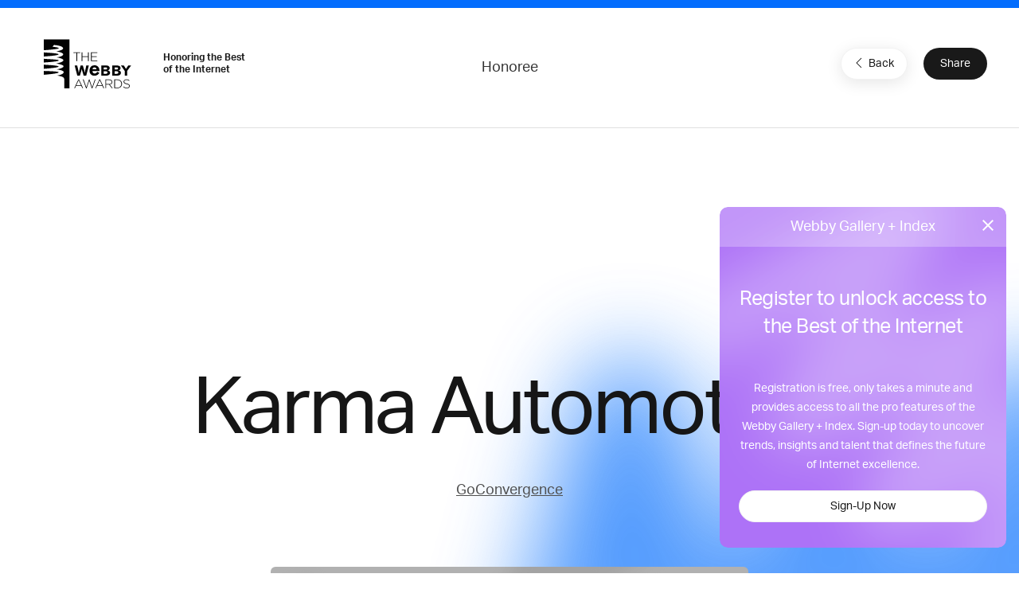

--- FILE ---
content_type: text/html; charset=utf-8
request_url: https://www.google.com/recaptcha/api2/anchor?ar=1&k=6LcC5f8qAAAAAN7E3g2z0N_EoPq3Vri8uXzTmFiO&co=aHR0cHM6Ly93aW5uZXJzLXN0YWdpbmcud2ViYnlhd2FyZHMuY29tOjQ0Mw..&hl=en&v=TkacYOdEJbdB_JjX802TMer9&size=invisible&anchor-ms=20000&execute-ms=15000&cb=9vdjr1bzc00h
body_size: 45212
content:
<!DOCTYPE HTML><html dir="ltr" lang="en"><head><meta http-equiv="Content-Type" content="text/html; charset=UTF-8">
<meta http-equiv="X-UA-Compatible" content="IE=edge">
<title>reCAPTCHA</title>
<style type="text/css">
/* cyrillic-ext */
@font-face {
  font-family: 'Roboto';
  font-style: normal;
  font-weight: 400;
  src: url(//fonts.gstatic.com/s/roboto/v18/KFOmCnqEu92Fr1Mu72xKKTU1Kvnz.woff2) format('woff2');
  unicode-range: U+0460-052F, U+1C80-1C8A, U+20B4, U+2DE0-2DFF, U+A640-A69F, U+FE2E-FE2F;
}
/* cyrillic */
@font-face {
  font-family: 'Roboto';
  font-style: normal;
  font-weight: 400;
  src: url(//fonts.gstatic.com/s/roboto/v18/KFOmCnqEu92Fr1Mu5mxKKTU1Kvnz.woff2) format('woff2');
  unicode-range: U+0301, U+0400-045F, U+0490-0491, U+04B0-04B1, U+2116;
}
/* greek-ext */
@font-face {
  font-family: 'Roboto';
  font-style: normal;
  font-weight: 400;
  src: url(//fonts.gstatic.com/s/roboto/v18/KFOmCnqEu92Fr1Mu7mxKKTU1Kvnz.woff2) format('woff2');
  unicode-range: U+1F00-1FFF;
}
/* greek */
@font-face {
  font-family: 'Roboto';
  font-style: normal;
  font-weight: 400;
  src: url(//fonts.gstatic.com/s/roboto/v18/KFOmCnqEu92Fr1Mu4WxKKTU1Kvnz.woff2) format('woff2');
  unicode-range: U+0370-0377, U+037A-037F, U+0384-038A, U+038C, U+038E-03A1, U+03A3-03FF;
}
/* vietnamese */
@font-face {
  font-family: 'Roboto';
  font-style: normal;
  font-weight: 400;
  src: url(//fonts.gstatic.com/s/roboto/v18/KFOmCnqEu92Fr1Mu7WxKKTU1Kvnz.woff2) format('woff2');
  unicode-range: U+0102-0103, U+0110-0111, U+0128-0129, U+0168-0169, U+01A0-01A1, U+01AF-01B0, U+0300-0301, U+0303-0304, U+0308-0309, U+0323, U+0329, U+1EA0-1EF9, U+20AB;
}
/* latin-ext */
@font-face {
  font-family: 'Roboto';
  font-style: normal;
  font-weight: 400;
  src: url(//fonts.gstatic.com/s/roboto/v18/KFOmCnqEu92Fr1Mu7GxKKTU1Kvnz.woff2) format('woff2');
  unicode-range: U+0100-02BA, U+02BD-02C5, U+02C7-02CC, U+02CE-02D7, U+02DD-02FF, U+0304, U+0308, U+0329, U+1D00-1DBF, U+1E00-1E9F, U+1EF2-1EFF, U+2020, U+20A0-20AB, U+20AD-20C0, U+2113, U+2C60-2C7F, U+A720-A7FF;
}
/* latin */
@font-face {
  font-family: 'Roboto';
  font-style: normal;
  font-weight: 400;
  src: url(//fonts.gstatic.com/s/roboto/v18/KFOmCnqEu92Fr1Mu4mxKKTU1Kg.woff2) format('woff2');
  unicode-range: U+0000-00FF, U+0131, U+0152-0153, U+02BB-02BC, U+02C6, U+02DA, U+02DC, U+0304, U+0308, U+0329, U+2000-206F, U+20AC, U+2122, U+2191, U+2193, U+2212, U+2215, U+FEFF, U+FFFD;
}
/* cyrillic-ext */
@font-face {
  font-family: 'Roboto';
  font-style: normal;
  font-weight: 500;
  src: url(//fonts.gstatic.com/s/roboto/v18/KFOlCnqEu92Fr1MmEU9fCRc4AMP6lbBP.woff2) format('woff2');
  unicode-range: U+0460-052F, U+1C80-1C8A, U+20B4, U+2DE0-2DFF, U+A640-A69F, U+FE2E-FE2F;
}
/* cyrillic */
@font-face {
  font-family: 'Roboto';
  font-style: normal;
  font-weight: 500;
  src: url(//fonts.gstatic.com/s/roboto/v18/KFOlCnqEu92Fr1MmEU9fABc4AMP6lbBP.woff2) format('woff2');
  unicode-range: U+0301, U+0400-045F, U+0490-0491, U+04B0-04B1, U+2116;
}
/* greek-ext */
@font-face {
  font-family: 'Roboto';
  font-style: normal;
  font-weight: 500;
  src: url(//fonts.gstatic.com/s/roboto/v18/KFOlCnqEu92Fr1MmEU9fCBc4AMP6lbBP.woff2) format('woff2');
  unicode-range: U+1F00-1FFF;
}
/* greek */
@font-face {
  font-family: 'Roboto';
  font-style: normal;
  font-weight: 500;
  src: url(//fonts.gstatic.com/s/roboto/v18/KFOlCnqEu92Fr1MmEU9fBxc4AMP6lbBP.woff2) format('woff2');
  unicode-range: U+0370-0377, U+037A-037F, U+0384-038A, U+038C, U+038E-03A1, U+03A3-03FF;
}
/* vietnamese */
@font-face {
  font-family: 'Roboto';
  font-style: normal;
  font-weight: 500;
  src: url(//fonts.gstatic.com/s/roboto/v18/KFOlCnqEu92Fr1MmEU9fCxc4AMP6lbBP.woff2) format('woff2');
  unicode-range: U+0102-0103, U+0110-0111, U+0128-0129, U+0168-0169, U+01A0-01A1, U+01AF-01B0, U+0300-0301, U+0303-0304, U+0308-0309, U+0323, U+0329, U+1EA0-1EF9, U+20AB;
}
/* latin-ext */
@font-face {
  font-family: 'Roboto';
  font-style: normal;
  font-weight: 500;
  src: url(//fonts.gstatic.com/s/roboto/v18/KFOlCnqEu92Fr1MmEU9fChc4AMP6lbBP.woff2) format('woff2');
  unicode-range: U+0100-02BA, U+02BD-02C5, U+02C7-02CC, U+02CE-02D7, U+02DD-02FF, U+0304, U+0308, U+0329, U+1D00-1DBF, U+1E00-1E9F, U+1EF2-1EFF, U+2020, U+20A0-20AB, U+20AD-20C0, U+2113, U+2C60-2C7F, U+A720-A7FF;
}
/* latin */
@font-face {
  font-family: 'Roboto';
  font-style: normal;
  font-weight: 500;
  src: url(//fonts.gstatic.com/s/roboto/v18/KFOlCnqEu92Fr1MmEU9fBBc4AMP6lQ.woff2) format('woff2');
  unicode-range: U+0000-00FF, U+0131, U+0152-0153, U+02BB-02BC, U+02C6, U+02DA, U+02DC, U+0304, U+0308, U+0329, U+2000-206F, U+20AC, U+2122, U+2191, U+2193, U+2212, U+2215, U+FEFF, U+FFFD;
}
/* cyrillic-ext */
@font-face {
  font-family: 'Roboto';
  font-style: normal;
  font-weight: 900;
  src: url(//fonts.gstatic.com/s/roboto/v18/KFOlCnqEu92Fr1MmYUtfCRc4AMP6lbBP.woff2) format('woff2');
  unicode-range: U+0460-052F, U+1C80-1C8A, U+20B4, U+2DE0-2DFF, U+A640-A69F, U+FE2E-FE2F;
}
/* cyrillic */
@font-face {
  font-family: 'Roboto';
  font-style: normal;
  font-weight: 900;
  src: url(//fonts.gstatic.com/s/roboto/v18/KFOlCnqEu92Fr1MmYUtfABc4AMP6lbBP.woff2) format('woff2');
  unicode-range: U+0301, U+0400-045F, U+0490-0491, U+04B0-04B1, U+2116;
}
/* greek-ext */
@font-face {
  font-family: 'Roboto';
  font-style: normal;
  font-weight: 900;
  src: url(//fonts.gstatic.com/s/roboto/v18/KFOlCnqEu92Fr1MmYUtfCBc4AMP6lbBP.woff2) format('woff2');
  unicode-range: U+1F00-1FFF;
}
/* greek */
@font-face {
  font-family: 'Roboto';
  font-style: normal;
  font-weight: 900;
  src: url(//fonts.gstatic.com/s/roboto/v18/KFOlCnqEu92Fr1MmYUtfBxc4AMP6lbBP.woff2) format('woff2');
  unicode-range: U+0370-0377, U+037A-037F, U+0384-038A, U+038C, U+038E-03A1, U+03A3-03FF;
}
/* vietnamese */
@font-face {
  font-family: 'Roboto';
  font-style: normal;
  font-weight: 900;
  src: url(//fonts.gstatic.com/s/roboto/v18/KFOlCnqEu92Fr1MmYUtfCxc4AMP6lbBP.woff2) format('woff2');
  unicode-range: U+0102-0103, U+0110-0111, U+0128-0129, U+0168-0169, U+01A0-01A1, U+01AF-01B0, U+0300-0301, U+0303-0304, U+0308-0309, U+0323, U+0329, U+1EA0-1EF9, U+20AB;
}
/* latin-ext */
@font-face {
  font-family: 'Roboto';
  font-style: normal;
  font-weight: 900;
  src: url(//fonts.gstatic.com/s/roboto/v18/KFOlCnqEu92Fr1MmYUtfChc4AMP6lbBP.woff2) format('woff2');
  unicode-range: U+0100-02BA, U+02BD-02C5, U+02C7-02CC, U+02CE-02D7, U+02DD-02FF, U+0304, U+0308, U+0329, U+1D00-1DBF, U+1E00-1E9F, U+1EF2-1EFF, U+2020, U+20A0-20AB, U+20AD-20C0, U+2113, U+2C60-2C7F, U+A720-A7FF;
}
/* latin */
@font-face {
  font-family: 'Roboto';
  font-style: normal;
  font-weight: 900;
  src: url(//fonts.gstatic.com/s/roboto/v18/KFOlCnqEu92Fr1MmYUtfBBc4AMP6lQ.woff2) format('woff2');
  unicode-range: U+0000-00FF, U+0131, U+0152-0153, U+02BB-02BC, U+02C6, U+02DA, U+02DC, U+0304, U+0308, U+0329, U+2000-206F, U+20AC, U+2122, U+2191, U+2193, U+2212, U+2215, U+FEFF, U+FFFD;
}

</style>
<link rel="stylesheet" type="text/css" href="https://www.gstatic.com/recaptcha/releases/TkacYOdEJbdB_JjX802TMer9/styles__ltr.css">
<script nonce="G3H7gzFHR4DXvgwLb5ZknA" type="text/javascript">window['__recaptcha_api'] = 'https://www.google.com/recaptcha/api2/';</script>
<script type="text/javascript" src="https://www.gstatic.com/recaptcha/releases/TkacYOdEJbdB_JjX802TMer9/recaptcha__en.js" nonce="G3H7gzFHR4DXvgwLb5ZknA">
      
    </script></head>
<body><div id="rc-anchor-alert" class="rc-anchor-alert"></div>
<input type="hidden" id="recaptcha-token" value="[base64]">
<script type="text/javascript" nonce="G3H7gzFHR4DXvgwLb5ZknA">
      recaptcha.anchor.Main.init("[\x22ainput\x22,[\x22bgdata\x22,\x22\x22,\[base64]/[base64]/[base64]/[base64]/[base64]/[base64]/YVtXKytdPVU6KFU8MjA0OD9hW1crK109VT4+NnwxOTI6KChVJjY0NTEyKT09NTUyOTYmJmIrMTxSLmxlbmd0aCYmKFIuY2hhckNvZGVBdChiKzEpJjY0NTEyKT09NTYzMjA/[base64]/[base64]/Ui5EW1ddLmNvbmNhdChiKTpSLkRbV109U3UoYixSKTtlbHNle2lmKFIuRmUmJlchPTIxMilyZXR1cm47Vz09NjZ8fFc9PTI0Nnx8Vz09MzQ5fHxXPT0zNzJ8fFc9PTQ0MHx8Vz09MTE5fHxXPT0yMjZ8fFc9PTUxMXx8Vz09MzkzfHxXPT0yNTE/[base64]/[base64]/[base64]/[base64]/[base64]\x22,\[base64]\\u003d\x22,\x22wrFgw5VJw6YOw4o8KB3CihnDp3cGw5TCtiBCC8OIwqsgwp5oMsKbw6zCqsOYPsK9wofDkg3CmgnCjDbDlsKYESUuwodbWXIjwr7Dono5IhvCk8KhEcKXNX/DvMOER8O5aMKmQ1HDliXCrMOfXUsmU8OAc8KRwrrDm3/Ds1c3wqrDhMOpfcOhw53CpXPDicODw5zDvsKALsOIwpHDoRR4w6pyI8KRw5nDmXdKSW3DiApnw6/CjsKCbMO1w5zDu8K6CMK0w5phTMOhZMKqIcK7LFYgwplowrF+woRrwonDhmREwrZRQV/ClEwzwqfDisOUGSUlf3FUSSLDhMObwpnDoj5Gw6kgHxhJAnBGwok9W2w4IU0DCk/ChD15w6nDpxTCjcKrw53Cm0Z7LkASwpDDiF3CtMOrw6ZIw4Zdw7XDoMKawoMvcRLCh8K3wr8PwoRnwpTCicKGw4rDuW9Xew9ww6xVLUohVArDpcKuwrtLcXdGXnM/wq3Cq07Dt2zDkCDCuC/DosKNXjo1w4vDug15w4XCi8OIPx/Dm8OHUsKLwpJnZMKIw7RFCDTDsH7Ds1bDlEp9wqNhw7cvZcKxw6kcwoBBIihyw7XCpg3DkkU/[base64]/AijDscORwro9w4XCssOXw6jDq0rCsgs9J1c8D8O9wrRraMO6w7fClsKIXcKbDcKowqEjwp/DgX3CkcK3eFIVGAbDvsKHF8OIwpvDrcKSZDTCnQXDsWNWw7LChsOLw6YXwrPCtUTDq3LDkQ9ZR14cE8KeX8O1VsOnw4MewrEJGSDDrGcNw4dvB1PDsMO9wpRORsK3wocnWVtGwpd/w4Y6QsOsfRjDtVUsfMO5PhAZVsKgwqgcw5fDksOCWyTDmxzDkR/ChcO5MyPClMOuw6vDgVXCnsOjwpXDoQtYw6XChsOmMSViwqI8w4E7HR/DtExLMcOXwqh8wp/DgwV1woNXecORQMKQwqjCkcKRwrTCuWsswpRRwrvCgMOKwqbDrW7Dp8O2CMKlwqrCizJCL2ciHirCs8K1wolgw5BEwqEfGMKdLMKWwojDuAXCnTwRw7xwBX/DqcK1wqtceExNPcKFwq4GZ8OXaU99w7AhwoNhCyvCvsORw4/CjsOOKQxQw67DkcKOwqjDoRLDnFnDm2/CscOyw55Ew6wBw5XDoRjCoBgdwr8iUjDDmMKEFwDDsMKOGAPCv8OuesKAWR/DsMKww7HCvH0nI8Ofw4jCvw8Xw4lFwqjDgTUlw4oXSD14TMOdwo1Tw5UQw6k7NXNPw689wopcREQ3dMOBw4LDoU1/w69BUTw8R3fDicKFw5Z+PsO1OMOzAsOxAMK6woPCoQwBw6/Cj8KbDMKVw4VcCcO/UjlWKXtxwpJcwopsa8OOAWDDmToQJMO/wrnDvMK2w6FlEhzDscOsZXRhEcK7wrTDrcKhw6/[base64]/CoMOwM2PCrVPCsE40ezvCj8Ovw65dw5Zcw7RowphCWC7Dm1PDuMOmdcOrLMKIbRAJwqDCvC5Tw57Cml7CiMO7Y8OefRnCjMOXwpvDkcKMw5AJw4nDl8ORwpfCqF5KwppUMV/Do8KZw7rCgcKAMScNKRkWwpwPW8Kgwr5oCsOVwprDgcObwrTDhcKuwoZDw5/DkMOGw4hXw6R2wr7ChRE0e8Khf0FLwqXDoMORwoFZw5tDw5fDoztRdcKiDMO8LEMnFXZSOH8ZYw3CiTPDugvCvcKowpUyw5vDuMO8W0ozXD17wrFcJ8Knwo/Dh8O5wqRZXsKPw6oAUsONwoouVsOkeEjCrsKrNxDDr8OwOGsjEMOJw5xTd0NLa3/Ct8OAW0oXKGzDgkk6w7/DtjtzwrTDmAXCmjVOw57DksO1ZSvCpMOpaMKfwrBDacKkwpchw5NnwrPDncOcwoYKPBfCmMOuBm9fwqfCjQhMHcOlDUHDr1EibmbDucKZTXjCg8OGwoR/wovCusOGBMOEfj/DtMORPTZdHVg5fcOhJFsrw6p7I8O0w47Ck3BMNGrCryHCqwhMe8KJwr9eWWQTKzHCuMKxw64+N8KidcOUPwdWw6pOwrXChRLDpMKcw7vDt8ODw4bDmRgRwrXCq29qwoLCq8KLcsKKw7bCl8KScB3DvcKfFsKVC8KCw49nCsOtbh/CtsKtIwfDrMOwwofDmcOeGsKGw5jDpU/[base64]/[base64]/CvGp1RW1xNy7Ct8K8w4Nzwq/DhMOpw5xGwprDtUI8woQWF8O4PMOrd8Kaw43CmcKaF0fCkn0SwrQJwoguwp02w5lVEsORw7fDkGc1KsK9WlHCt8Kod2XCs1Y8YHfDsS/[base64]/[base64]/wqogwpDCghsDTloQw7nCj347w6/[base64]/[base64]/wrLDq3YqBMOvFcKpwrotwrTDlW3DgTUJw6nDt8KqesO+AMOBw7x+w4xsUcObFQ4Cw581JE/Dh8Kow5lrGMKjwq7Dmx1gFsODw67CosOvw6PCmWEQRsKALMKFwqg5D0kVw51CwpfDicKmw60bVibCpjbDsMKGw6tXw6VZw6PCjjpWQcOZPAhhw6fDvFrDhcOXw5BIwrTCiMOdOF11OMObwqXDksKsJ8Kfw5FYw4M3w7VoG8OKwrbCrMO/w4TDgcOuwooILsOXKEDCuiZuw7saw7lXGcKqczlDMCHCnsKyZSR7EDx+woMlwqzDuCHCuk5zwql6HcOuRMKuwrNsVcOSPEw1wqjCvMKlVsOrwoHDpXMHJMKLw67DmcOjXizDm8ORXsOHwrjDo8K3JMODecOdwofDilICw4sWwrjDrn5iX8KcRxtbw4HCr2nCjcO/fMOPB8Ocw7nCpcO5csKOwrTDhMOjwq9MY0wIw5/CpcK1w7BSTcOWccKKwpRZYMKVwrxXw6HCosOtfMOXw5HCsMK+C07DhyXDusKCw4jCq8KvU3lVGMOzUsOJwoYlwrY+JwcYWzo2wpDCiFLCnMKjQFLClXPCvxYRFHvDoDYtBMKAe8OBNUvCjH3CosKIwqRHwr0hVDDCvcKgw7o4A37Crh/Dt2xZA8Oww5rDk0pCw7nCnsO/OlgXw6nCmcOTcHvClEILw6VeVcKGKcKiwpTCh3zDsMKow7rDv8K8wrtRQcOOwpPCrhA3w5/DvcOSfTLDgDs2GzvClXDDqMOkw59xLR7DpmTDqcKHwrwmwofDjFDDpg4nwrXCiA7ClcKVH3Z2OlLDgDLDhcOaw6TCq8KdUSvCm2/Do8OOc8OMw7/CjQB0w4c5KMKoTFR0bcO5wosCwo3DgDxaLMK6KCx6w73DisKZwoPDsMKKwpnCmsKvw6swI8K8wohWw6bCqcKKAEIOw5rDj8KswqXCpsOidMKHw7BNJ1B8w7YSwqdTBUl9w6J7HsKNwrksGR3DoCN7ZXnCucKrw6PDrMOAw4RJHmvCnDHDqx/[base64]/[base64]/Cp8O8w6LCtyBkwoHCoynCsMK8aMKOw7XClTNJw6thOsOkwpNWR2HCuVNhT8O4wo7DkMO8w5zCqkZawog8YQnDnQzCjEbDs8OgRTUTw5DDnMOgw6HDjMKXwr/CisOyDTzCm8KKwpvDmlIQwrXCp1TDvcOLccK5wpLCjcKaeR7DlkfCvsOhPsKqw7zDu0Zgw6zDoMOLw68rXMKPQGXDqcKiZ3wow4jDi0duf8OmwqdmYcKvw6Z+wq0yw5U0wrwNbcK9w7nCpMK2wqnDusKDBETDiETDgk/Ckg1Ew7PDpTkPOsKBw7FbcsKiGiE7ISVMEMOkwoPDhcK9w5nDr8KuTsOdBmI/AsKwZ3AVwqzDjcOKwofCvsOXw7YLw5IfMMODwp/DlhjDrkkOw6RwwpgUw7jCol0oUkFRwqcGw7fCgcK0Nnh9d8Klwp4yJzN7woFGwoYFJ3Flwp/Cgk/CtFFLVsOVcAvCisKmLExxbXTDk8OZwrXCswkLVMOvw4zCqjxyMlnDuCjDqnIlwolELcKDw47CmsKbHyoTw4LCthXDlB55wog+w5LCrDk9YAEFwq/Cn8K0D8KJAiHClArDkcKiw4LCrGBFUMOga2rDhA/Ct8O2wr9ZRinCu8KSbh9YLArDhcOjwplTw4/[base64]/CsgvDhsKdScKGKl/DncK0wpNOTUDDuwXCrMK5Zgwyw6JKw6NLw69xw6jCt8OWI8Onw7HDksKjVDobwooIw5kjScO6Bm9lwr5Kwp/DosOWWChJLMOBwp3DtsOcwojCrgAnDMOEEcOceiNjC0DCoGtFwq/Dr8OJw6TChMKyw7DDs8KMwpcNw4zDlCwkwo8YNyEUXsO6w5TChyTCoCHDsjZbw6rDkcOhLVrDvQZpeH/CjmPCgX0RwoFBw6DDjcKyw43DqQ7DqsKrw5rCj8Odw55hHMO6OMOYHgt+K18fRsK8w4Btwp9kw5oLw6Itw4o5w7Iowq7DnsO3KRRjwoZCbRzDuMKzFcKmwqjCscO4EcK6EWPDrCTClsKSay/[base64]/DiMODwp4ZwqvDtMOYKQjDqjjCoWPDjlRjw4rCh0gPfy9VJcOJOsK/w4fDu8OZB8Ocwq9FIcOKwoLCg8OVw5nDhsOjwp/CiDXDnwzCuhI4HlnDnijCug3CocO1csKDfE4BKHDCnMKLA1jDgMObw5TCjcOVAiI1wpfDlyjDpcKiw5ZBw5AwFMK/JMK/[base64]/ChEnChibDmsK2w6EGwoQiMGZrEsO7w5/DqSUlwqPCo3NAwpXCm28Ww5lMw7Vow7EMwp7CvcOYPMOGw4xFQ3xywpDDhHDCosOsfXxsw5bCnwQkDcKZLyciRRJsGMOswpbDhcKgRsKAwoLDox/DigzCuQgqw5HCrinDnBfDocOYfVsiwojDohvDiwLCrcKtUhcseMKpw7RQLA7DocKYw5bCgMKPbsOrwplqQQM5RhXCpyfCucOBEsKQVFrCmURsWMK7wrlSw65AwoTCv8OIwr3CnMKAJcOxfDHDn8O0wpDCqXdHwrIqasKkw6IVeMOxNGjDmH/CkAs7JsKVcC3DpMK/wrnCvRvConjDvsKUHjJMwqTCmT7Cp1PCtTJYcMKVWsOefEXDn8Kswq3DoMKCXSbCnU0aKcOJCcOlwo16w5TCv8KCNMKbw4TCkjTCoCfCmXdLcsKcTSEOw7HCniRqEcOnwrTCoSDDsGYwwotpwoUXUVbDrGzDmU7DrC/Dn0XDkxXDs8O+woA9w45CwonCgEYZw78CwpvDqU/CucKbwo3ChMOBOMKvwqU8UUJDwpbCosKFw5QzwpbDr8KzPS7CvSvDoW3Dm8OwLcO7wpVbwrJ/w6NRwpwcwpgTw4LCp8OxL8OmwpHCn8KxVcKpFMO4E8KSVsOgw6TCoS8Nw6x0w4ATwoXDjFLDmW/Cow7DvkXDkCvClBQpIFoDwoDDuyHDnMKGJws2JijDlMKgXQPDq2HDmR7Cm8Kjw4rDt8KicGTDkhkdwqMhw5t+wqxlw714Q8KWU1R2AA3Co8Klw6wnw70sCsKUwqlEw73CsljCl8KwbMKew6fCh8K8GMKnwpbDoMO/XsOQW8Kbw5bDncOKwrEXw7Evwq/DsFsBwpTCpCrDoMKwwrxXwpPCv8OiSX3CjMOhEUnDoVXCpMKgOgbCosOOw4/Dm3Q3wrxxw5BUFMKmFgV7YXY4w41Vw6bDhhYvVMOXJMKSbMOVw6rCgMOIIiTDm8O6T8KWMsKbwpxIw45dwrzChsO7w5p2w5/[base64]/CvcKSAsKAahhEUy7DuMOvw7w5wp91EGQhw7/[base64]/Chg5NS8KVWWbCgsKzXTNqR8OVwqkTLQIlacOew6vDnTrCocOEZsOdSsOfH8O4w751ZXc0WHkXLyI0wq/DpUhwKS9Xwr8zw7g6wp3DjXkAEzFoJjjCksKdw58FcWM8b8OEwpDDr2HDscOYUUTDnRFgCQF9wqrCjwoWwrdkfFHCq8KkwpvCoEHDnQ/DjQIQwrLDh8Kaw5omw4ZleXnCvMKmw7HDmsOWbMOuO8OxwpFkw60wcyTDjMKqwqPCjzI2e27CvMOIXcKswr57wp/CpmhlCcOWeMKZXlfCnGo4ECXDimXDpMOxwr0gbsK/cMOzw4EgN8OYJMO9w43CmFXCqsOTw4UFY8ODSxosDsOpw73Co8O9w6/DgG0Jw7U4wrbCkWtdExB4w6HCpA7DoEwrRjIuJDdew57CgxhSUjx+bsO7w4R9w4jCo8Osb8OYwqJYY8K7P8KOUmUtwrPDiyjCrcKDwp/CjGrDgF7DpC8waTwpOjcxVsK2wolrwpQGBRMnw4HCiWJqw4jCgWNJwo83IkzDlhYKw5zCusKSw4hAVVvCqH3DsMKDNsO0wrXDmjFiG8OjwpjCscKJD29+wpvCmMOoTcKawpjDk3nDrGkSfsKewpfDqsOzRsKkwpd6w7EyMyjCs8KqFUE/LCPDkAfDqsOQwonCn8Ozwr3DrsO1asKww7bDnRbDpybDvUAkwrXDl8O6SsKaNcKwFh5fwpMRw7d4dhzCn0tQw47DlzDDnU0rwr3ChxHCumgBwr/DgF8Mw6FMw5XDsg3DrzI5w7TCsFxBKG9tU1TDpT8FMMK5YnXCrcK9YMOOw4cjFcO3wqrDk8OuwrHCvT3CuFocIhQWI1khw4bDkWZ2fBfDpip8wqDDj8OZwrNLTsORwpfDpRspOsKjQ27DjXvDhkYjwpLDh8O8CRVvw7/[base64]/[base64]/CvsKiUFzDmcOOV1TDvCN6SnNIwotEwpccw4vCtcK8wrvCvMKOwo9fGjPDs2QKw6/Cs8OgfRJAw7x2w7J1w4PCksKww4rDvcKubS0VwrEBwqJORV3CocKtw4Z7wqgiwp8ydzTDgsKfAg8GJx/Ct8KpEsOJworDisOYLcKIwpMFZcK4wqoLw6DDs8KmfT5KwoV0woIkw6A7wrjDi8KaCcKQwrZQQ1DCpEENw6IvUyRZwrglw7TCt8OswrDDqsODw7krwpAACRvDgcORw5TDqljCssOFQMK0wrTCs8KFX8K5LsOKY3fDmsKLUi/[base64]/ChTNAw4kjwrRPHMKFJxAIQsOpEW3DrDJDwpw1w4nDuMKue8K2KMOawoIqw4XDscOlPMKuUsKhXMKFAmokwpDCi8KEJQvCk2rDjsK+R3kteG0aKUXCoMKmIsOiw5lZTcOlw4RIRHfDpw/ChUjCrUbChcOUCx/Dh8OUPMKuwrwsZ8O2M0/Cj8KpLD0TXMK6NwRpw45OdsKiZTfDssOHwrHDnD9GRcKNfzE4w6Q3w6HCksOULMKsWsOZw4xJwo3DqMKxw5PDvGM1RcOpwoJqwrjDs1MIw5zDlHjCmsObwp1+wr/DhAvCtRFgw4BSbMKTw7TCqWPDnMKnw7DDlcOJw7M1JcKewotvFcKYeMKRZMKywpXDuxBsw458Rkl2AnoWFm/[base64]/CpsO5X1pSw5zCvMK+w7jDpMOFwrLDu8OVVHLCvQ8yJsKXwr3DrGYXwp5/[base64]/wovDqcOXw5/DqktnX8K6JMK5w5pLwo/CpMKnw6s6QWdxw4HDo1pRPRjDhksJDcOCw4c7wo7Ciz5ywqPCpg3DtcONwpjDg8O1w4rCssKbwolRTMKJCg3CiMOSMcKZesOfwrwmw6jDtHMuw6zDoWV+w6fDpHd9YijDqFXCi8KlwqXDqsOpw7FFFjNyw5PCu8K3bMK6woJ3wrbCvsO2w7/Dk8KGHsODw4rCrW8iw5E3fgwOw6U0fsOlXj5gw4s1wqLCuzs/w7jCosKFGSgrYATDi3XCnMOTw4/[base64]/w4rDhMK9E0Acwr/[base64]/[base64]/CjcOiwrDDqsK/Q8OQwrzCuwLDvDxrbybCuxI2TX14w5vCvcO2LcK2w5gRw6rCpFvCnMODEmjCnsOkwq3CgmQHw5hdwq3ClnDDhsOBw7EewpgpUyDDvyrCkcK6wrIVw7LCosKtwqrCo8KEDjcYwpnDtxx2L0jCr8KrT8OVPMK3wolJR8K5eMKlwqAREl9/[base64]/[base64]/CqwbDuhnCrcO2Q1jCkTHDncK1IMKkFhRWGUrDmWsWwqXCjcKhw4LCssOHwrrDphPCpzHDvFLDk2TDlcKSfMOBw4k0woo6blttw7PDlE9nwrsnBEk/w79vOsKjKibCmUhmwoMiRcKvCcKhw6dCw7nDisKrXcKvDsKDBV8zwqzClcKLegYbVcKxw7IvwofDjXPDmzvDmsOHw5AfexhRdHQqwqgJw7cOw5Njw6R6MmcwH2vCogU/wpx8wolqw6bCisOZw7XCoTHCpsK7SDfDhjPDucKIwoV7wqwUahTCvcKRACh6SUBADBvDhFg0w5/Dr8OdfcO4VsK9ZwQ8w5k4wq3CtsKPwoRyEMKSwqQDWcKew7M4wplTKC0Uwo3CvcOOwo3Dp8KrRMKuwopOwpHDm8OYwo9NwroBwoDDrVg/RzjDqMOHWcKpwpQeU8KId8OoZmjDp8K3KxQawpTCisO0TMKLK0/DkTnCrMKPbcKZEsOYWcOowps5w73DlkRNw78/ZcO9w5zDgsOpXiMUw7XCrsO2WsKRdXEZwphddMObwrV1AcKpbMKcwrAOwrjDtH4aAMOrOsKjL2jDi8OTXcO3w6PCohYbG1l/KB8CAQtsw4TDliBxcMKVw6bDlcOXwpPDt8OXZMOpwqDDrsOpw4XDngdha8OTLQXCj8O7wo0Lw4TDnMODJcKgRQLDhl7CmGEww4bClcKXwqNTF015YMOfKw/CrsKnwrXCpSc2Y8KVVSLDpC5Dw6nCtsOHdDTDky1AwojCqF/DhBJ8C3TCokkHGAcrE8KEw7jDnzfDtsKTW38kwqdpwoLCoXIOBsOdHCnDkhAxwrTCmlYcWcOow5/CnANPNBvCpcKaEhEuYxrCnHUNwrxRw6hpIUdhwr0FecOgLsO8JQ1BUwARwpHDp8K7STXDlSorFDPDp1Y/ScKuBMOEwpMxUXJQw6I7w53CuxzCoMKVwr5aVTrDp8OdaC3CmkcJwoZuSWUxEX5fwq/Dg8KFw7nCnsK0w5zDonPCoXYWMMO7wptQa8KfBkHCu0ZswoLCssOPw5/DnMOLwq/DgSLCjjHDrMOIwoQZwqjCs8OdaU4aRsKBw4bDlFLDl2bClx/DrMKpMQtLJ0IaWnRFw7lTw7tbwrzCg8KUwohpw7zDoGzCi3XDmXI0H8K8MUNaWsKeT8KRw5bDmsOFeGt/wqTCusKNwrkYw7LDkcKiEkTDusKeMw/DrH8Xwp8nfMKzU3hKw5Qgwrc8w6rDqBTCpA5sw4zDn8KtwpRmQcOFw5fDvsKVwqHCvXfCqyJJfz7CicOCRi0YwrVBwpF2w7/DhQdBHsK9T30TTUzCqMKFwpzDmUdqwqkCA0c8ABR9w7VSFS88w6ULw4Y+akFYwo/DhcO/wqnDncKcw5ZzEsOqw7jCqsKdKUDDr2fClcKXOcOoScOjw5DDp8KeSTkAZH3ClXQYMMOGVcOMdSQFTGs2wpJMwqHChcKWej49O8Ktwq3DiMOoA8OWwr3DssKrNETDpEdbwowgGVYow6xrw7jDrcKNAcKlAi8NNsKpwpAqOHtLSD/Dh8Osw4NNw5fDlgPCnAAAXiBOw5xHwq3Dp8O8wqwbwrDCnDXChMO4LsOAw5TDmMO1XRXDoRzDrMO1woIkbRY7w4wLwohKw7LCsVLDsCkWB8OfTiNQwojCjjDChsOMHcKmF8KqMsK6wojCusKcw4I6IQkrwpDCssOQwrjDucKdw4YWcsK4d8OXw5xCwqPDuiLCj8K/w5DDnQPDsnQkKFbDuMKBwowpw6PDq33CocOyUcKIE8Kww4bDrsOgw59kwofCmTfCtsOpw5vCjm3CrMK4KMO6JcO3bQ3CrMOaasK1MFpVwq0fw7TDkEnDoMOew4Vmwocle1t1w7rDqMOew5vDtcO8wrfDnMKnw7I6wqBtE8KTacOpwqLDr8Kxw5HDrcOXw5RSw4/CniFATzIbTsONwqRqw6jCkC/Dvj7DhsKBwojCrSzDv8O3wrpaw4PDgk3DjDMJw5BuAsK5U8K+Y2/DjMKEwrgeB8KoUwseNcKHwphOw5nCkwvDocOJwq48LlV+w7d8TzEUwrlOIcOPKmfCnMOxV1XDg8OIDcK6YxDCoizDtsOjw6TDk8OJPh5xwpNsw5E3fmtUEMKdFsKgwqrDhsKmI2PCj8Ovwoggw5wuw4hhw4DDq8KNO8KLw4LDp2/CnEzCm8K1eMKmBzRIwrLCpsKXw5XCrjtswr7ChMKGw6QoScKxOMOqBMOxfQ9RY8OkwpjCrXsfPcOkd25pVXvCnXjCqMKQF3N2w5XDon5ZwplnNg3DrgxtwpvDhSLCtEocO05ow77DqRxxTMOSw6E5w5DDgX4ew6fCqFNSdsOoAMKZFcOoV8KBMlvCsQpFw5XDhB/[base64]/[base64]/w5bClsKkw6Inw43DlsOjw4xHwrEYbcO+MsO8FsKBU8Oww77Cg8Opw5bDjcKbD0ElKA5+wr/Dj8KlBUzCkhBmC8OJGsO5w7LDssKrHcOIf8KBwonDusKCwp7Dn8ONPC9Rw6ZRw6gdNcKLBsOse8O7w4RtHMKILEHCilLDmMKCwpEEWGLCuCTDt8K1O8KZBMOROMOdw4hXKsKsaRYaSzrDq33DlMKmw6h+GF/DgDlZcyp/SxM0E8ObwonCvcOfUcOvdWoyLEbCqMO2SsOxAcOewpgGX8OpwqJtBsKAwrs2Kls+N21ZWUA6VsOTGHvClhDCgSURw7hfwrHChsOTEFB3w7x5Z8KVwprCocOFw7PCpsKDwqrDtsKuIcKuwqw2wr/DsVHDmsKBa8OlTMOkVV3DsWBnw4A/e8Oqwq7DoEp9wqQuQsK7PyHDtMOow4xjwpnCh2Iiw4jCv0Fcw63DtRolwoQzw497JWzClMObIcO3wpE0wo/DqMK5w6bCpzbDm8OqVMKpw5bDpsKgAsOmw7XCpUTDhsOoNATDkiEiJ8OkwqbCosO8HSgnwrlLwosvMEINesKTwrPDgsKJwp3CiHXCssKGwohCY2vDv8KNPcOfwpnDrzlLwoLCuMOxwoIOH8OowpxofcK8Jg/Ci8ONDyLDi2DCui3DriLDpsKRwpAow67DsQk1TWBew4zCmWzCiBN8CGIfCcKSd8KoaSnDr8OqFFI4exTDk0fDqMOTw6UWwp7DjsKLw6sGw7lrw5LCkADDg8KBTlTCoGnCtXEbw6rDvcKFwqFBVcKmw4DCq3QQw5/CusKmwrEOw4PCqmlxCMOSViDDkMKMP8OOw78Lw50/OFrDr8KiAQTCr21mwr8yQcODwrfDpGfCo8KLwoJyw5PDkgU4wrktw7XDtT/DvEbDu8KBw6HCujvDosKLw5rCpMKcwoNGw7fDtg8SDRdTw7pTJsKvP8KiHMOEw6MmWADDuHXDkw7CrsKuLkPCtsKiwojCo34ow6vCmsK3PXTCrCVRHMKiOxrDmE9LQVwEdsK8H19kTFPDoxTDiWvDsMOQw5/DncKjO8OiM3TCssK2IBcLBcKFwooqK1/CqydaSMKjwqTCkcOEeMKLw53Cjn3Cp8Oiw5g/w5TDhS7DjMKqw5IGwqYnwrnDqcKLQsKAw6p1woTDqHDDiw1/w7fDnAHCoRDDgMOCFMOWZsOgWkRPwol3wqkwwr/DswlFSwgawrVsCcKGIXocwpjCtXkhITfCscONfsO7wo9Zw6nChsOpfsOCw4DDrMOIPA/Dl8ORY8Okw6HDtnVMwo4Hw5fDr8KyQ2IIwpzDpQslw7PDvGPCmEkmTi7CgMKPw4nCsS8Pw6vDmMKSD35Gw6vDmA0rwq7CmgsFw77DhMKidsOCw4xcw4l0V8OxBwfDqsKTQcOrf3bDv3l4Im11GHXDmFJTHHXDoMOIDlI5wod3wrkXXwszGMOIwoXCpU/DgMOXSzbCmsKFMl0XwpNuwp5kQ8K3b8OcwrgfwoXClcOSw5sGwoRRwrAoPiTDhlrCg8KkPmR2w7jCrhLCgsKwwqoLasOhw7HCsHMJacKaB3nCi8OGWcO2w6Z5w5x3wppiw7MyMcOGYnsXwqxJw7LCusOeQlYNw5zCmEIcBMKxw7fCo8Oxw4k2aUPChMO7UcOdER/DiCvDmWXCkcKYDxbDvQLDqG/DjMKAwqzCt3gSKlYedGgvPsK/asKaw5TCtyHDtHEFw4rCuXJCNETDpFnDicOHwpXDh3NBLMOwwrYIw4ZtwoLDncKNw7YVacOADxICwrFOw4DCvMKkdAgOeD5Mw4lyw74NwpbCpjXCtcKUwotyEcK8wprDmBLCggXCqcKBak/CqENfPm/DrMKiGXQRZxTCosO/bD84QcOtw6QUEMOEw4LDkyXDiRYjwqdGPBo8w6IEBHXDhUHDpzfDpMKXwrfChANveFPDtFJow4PCj8KYPlBIRBPDrDMuKcKvwrrDlRnCmQHCsMKgwoDDgwvDiUjDgcOPw53CosKobMKgwrx+ADYzd2/DlW7CviwAw73DoMOyBl8kNcKFwpPCqFDDrx1swo3CuDAie8OAGFPCiXDClsOHAMKFeGzDosOJT8KxB8O3w7bDmigYFyLDjEEQwopaw5rDpsKwQcOgD8K9O8KNw6nDvcO/w4ldw5cDwqzDrCrCu0UMcE5Nw7w9w6HDhR1/[base64]/[base64]/fX4bexfDpcO6wp3ChcONXMOQG0vCngbDkcOhfcKFw53CoBJaKh4Jw7PDgMOOdnHDncKrwqpjfcOkw50ywqbCp1XCi8OPQiJlLw4PEsKQTlQCw5DDiQ3DrWrCqkTCgcKew6XDjFt4UiQfwo/[base64]/[base64]/CvjZ/w43Cg2XDjh9dw4fDnSYBb8O2w57ClwbDkzxfw6Yyw5bCusKcwoJGDFhKCsKfOcKNJsO6wqxew5vCsMK/[base64]/CqcK5bjAMFcObwrItZkhgC0HCr2TDm3gkwrhvw7xfOBwXIMOnwpB0OSHCiSnDiTUcw6l6ASjCm8ODL0DDg8KZVEXDtcKEwodwK34PcAYbCAvCp8Obw6HCoBnCvcOXUcOKwr06woQxTMOywodmwrrDhMKcEcKNw61PwqpqW8K/GMOAw6g1fcK0PsKgwpEKw690cHQ5BU8mZMOTwqjDqzDDtiAAITjCpcKZwofClcKxwp7Dh8ORJCM3wpRiL8O1IHzDq8KZw6xdw4XCv8OHDsOEwo7CqXMEwrrCrcKzw7xkJRk1woTDvMKfSAVhW1PDksONwrXDghV8EMOrwrDDpMOWwo/CqsKYblzDtXzDgMOsEcOwwrpUVkU4TUXDvUpTwprDuVZwX8ODwpLCu8OQcHUDwoN7w5zDnSnCu2Ebwo9KRsO8M0xnw7DDkgPCthV+IG3CgQ8yccKsCsKEw4HDh0xPwqFOe8K4wrDDt8KMWMK/[base64]/Ah3DjR5tw74WwpLCpj5zD8OWbkQlwrU4N8KnwovDvx7Cm3jDtX3CjMOyw4jCkMKGccOGLEcgw5puXGpnEcKhWl/DvcKDKsOwwpNDFRzCjmMlYgPDl8Kiw419esKpfXJfw6cIwokpwqlow7rCsWnCusK3Bxw+dsOHTMO3YsKSVElQw7zDnWsnw6oUXCLCgMOhwp4ZVUx/w4B5wrrCjMKtA8KBAjUsVVbCtcKgYcOhRsOSdkYlGn/Dq8KgfMOKw5nDlw3Dn3NZSnfDgCcPTUEowp7DnybDmC/DiFrCgMOSw4zDvcOCI8OUPsORwplsRVFAQcKWw4vCqcKCTsO6NU16M8KPw7ZEw7HCsXlAwoXDrsOPwrspwrNfw5rCtQrDo0HDvUTCrsK/[base64]/CssKNBSrDjigvW3MYw67DrMK1dm56woTCocKsfFgFRsK3DhQAw58nwrFVOcOPw7pxwpjCowfDnsO5MsOISHImAkk3X8K2w6lXYMK4w6QSwq52Y1low4DDqitLwrzDkWrDhcKEA8KNwpdIY8K+FsKsQMO3w6zDiHNQwonCu8OCwoA1w4fDjMKLw4/CqX7CssOcw6g2ERrDi8OaWzd+S8Kmw5Q7w7UHQwxewqY8wpBtZh3DqxFOF8KzCcOreMOaw51Cw7RRwp7DgkQtfV/DsFsIw6V9ED9uMMKcwrTDlRcUQnXCoFzCssO+PMOvw5jDtsOHUSQrFHxPbQ3Cl3PCkWfCmDdAwo8Hw5F6w68AWAoNfMOtbgInw6xfHHPCjcKDMDHCjsONScKwNMOGwpLCuMK3w5g5w4ltwrI1bMKwdcK4w6PDjsOowrI/N8KVw7FLwqDChcOuPcOxwqhCwq8zbnUxITctw57CicOvbsO6woUqw7PCn8KZHsKcwonCijvCuXTCpEg6w5IbJsOzw7DDpsKTw53Cq0HDmTV8QcKHW0Zmw4nCqcOrP8Odw4V1w7RIwo/DjHPDqMOcBMOxWVlOwotCw4USa2ocwqhmw5nCnR08w4BZfsOVwobDjcOgwohsZMOgEAFOwoQjQsORw5LDkifDtmYGaQdfwpoTwrbDpsO6w6LDqMKPw6HDp8KMesOIw6LDvl88M8KST8K0wrJVw47DhMOmRF3DjcOBEgvDsMOPUMOsLQJTw6fDiCrDnFDDgcKXw7/DjsKdWiB4LMOOwr58W2JZwofDjTc0MsKMwoXCn8OxRk/Dl29rQyHDgVzDhsO/w5PCtwTCgcOcw6HDqWrDkxnDjlpwZMOEHDsmBELDiyp2Wlg5wp/DocOXH3FpVTnCjcOGwoJ0AiwZQRjCtMOGwqDDicKnw5zCtz7Dv8OMw6XCllZiwrbDmMOkwpXDtsKFUGXDtsK7wo53w6kYwpvDmcKnw657w7ZCOCxuL8OFRgfDvSLCi8OjUsO5NMKyw4/Dt8OsNsOKw6RCH8OEEkLCshIQw48leMOXXcK3UE4Yw7wSAcKvCGjDhcKLBhLCgsKKJ8OEfz3Cr052FAfCnkTCpXlNdMOveDohw5zDkSjCssOlwrIxw7Niwo3Dn8Otw4VZdWvDqMOWwprDlm7Dj8KPXMKCw7bDj0/Ck0LDicOUw77DmwNmW8KONyPChDvDvsOow5nCuA87dETDljXDssOlE8KZw6nDvSrCjl/[base64]/w6/CnTwmwqVhwoHDkn/CrMOqImXCsw8/w5zCmcODw7Jhw7U/[base64]/DtwtlwqTDtGEzcXvDh8KPw5ECT2FeCjTCkjvCvzEiwqZEw6XDoVc8wonDsWrDk1PCs8KRUi7Dqn7DvD0FVi/ChMKiaE1Xw7PDkn/[base64]/CmU7Cv2nCrC8DUzJHwoZ9wr3CskR4wrnDusOGwpLDmMKnwooVwqt5KcK8w40AMngIwqNlNcOswqQ/w4owBXImw5EGZyHCp8O6HT5MwovDhgDDhMOHwpHCrMK5wp7Dv8KALsOaXcOTwrZ4IB15cyrCu8ONE8Omf8KXcMOzw6rCnAvDmBTDj1FaTVFwB8KwcQPCliHDi3jDiMOdJsO9L8OswrIUdXHDvcO/[base64]/[base64]/JxscHcOAw7DDtsK3w7HCvSDDg8Kpwo/DhQPDrl/DmDfDqcKYGhTDq2PCmSPDmj1Hw65FwqE2w6PCi2Zdw7vCplF5wqjDiAjCqFnCuQDDkcK0w7kYw73DhsKYEinCgHrDqSRBAXDDqcKEwpTDoMO/HsOdw4Y6wpnDngcpw4TDp1V2SsKzw6rCnMKMC8KDwq0QwofDocOvWsK4wqzCojDCksOnMWRjGAppw6PCoBjCiMKVwrF2w57CusK+wr7CucOow4wrPjk5wpMQwqdwBwoRXsKvKmXCjhpUWMO/[base64]/[base64]/wq/CiMKow78lfhg4w5LCvyXChz7DusO2wrg3OsOQM01lw6ZwIsKPwqkABMOQw7x9woDCvFDDgcOoV8O5QcK6E8KPfcOBasO9wqgrAAzDlUfDtScKw5xJwoE/[base64]/CmnLDs0cLPcKUw4kLwrHCvXkmUn4XGjkRwoMpe3Nse8KiCUsaT3nClsKscsKUwprCj8KBw5HDjBt/[base64]/[base64]/Djh3Du8KywokZPcOhdBjCoMK5w7XDhTciGcKNwoVpwqrDjhUPw5rDmMKow5fDhsK2w4Acw6bDgMOHwoF1MRpJLm4/axHDszpQPmQ/fSYgw6Ayw4xqTsOHw40tazjDoMO0W8Kkwo8xwp8Ww4HCjcKJZA9dARfDkGgdw53Cjl0MwoDCh8O3dsKgdRXDtsOUVUDDsmh1QkzDkcK7w5sxfMOQwo45w7lgwrlXwp/[base64]/RiFrK0NDAzDCrMKmw6vCpDLDl8KuwroyYMOjwogbS8K0SsOeCcOzJknDmjTDtsOsE23DhsOyQEg/d8KPKBdgVMO2HzjCvsK3w5UJw6rCtsKwwrcUwoI4wqnDhj/DlHrChsObMMOoLSDCk8K1AWHDq8KCAsODwrUaw5s1KmYLw6J/ICjCkcOhw5zCp2AawqdYYcOPGMOIL8ODwopRVw9Aw6HCncORG8K+wqHDssKFR0INasKOw4jCsMK3w73Di8O7CXzCqcKKw4LCqWvCpnXDmCsFSDDDhMOTwq42A8K4w6dpMsORG8KWw6w6SHbChwbCklLDh33Ci8OIBQfDvgssw7HDni/[base64]/DmsKDHQ4AShE4wrjDgUFtRsKkwrYTw7TCu8KvFTJqwpLDtD1yw5MANGzCrFJmPMOrw4ZJw4fDr8O8XMO4TjrDo3AjwpXDqcKI\x22],null,[\x22conf\x22,null,\x226LcC5f8qAAAAAN7E3g2z0N_EoPq3Vri8uXzTmFiO\x22,0,null,null,null,1,[21,125,63,73,95,87,41,43,42,83,102,105,109,121],[7668936,965],0,null,null,null,null,0,null,0,null,700,1,null,0,\[base64]/tzcYADoGZWF6dTZkEg4Iiv2INxgAOgVNZklJNBoZCAMSFR0U8JfjNw7/vqUGGcSdCRmc4owCGQ\\u003d\\u003d\x22,0,0,null,null,1,null,0,0],\x22https://winners-staging.webbyawards.com:443\x22,null,[3,1,1],null,null,null,1,3600,[\x22https://www.google.com/intl/en/policies/privacy/\x22,\x22https://www.google.com/intl/en/policies/terms/\x22],\x22xgJoAoPpYCaZjiRf78GqkIIQA6roDCzpmAtcIX3mRQE\\u003d\x22,1,0,null,1,1763932764789,0,0,[225],null,[140,191],\x22RC-T-HGqnxbMrc9NQ\x22,null,null,null,null,null,\x220dAFcWeA6TUdB4tDLlJWroUvvv7y96s5xHttanj0tlW2fAquDLwlAkq2UTwz9wE8o6IVSDKLUC_2CIbsRD6yL_NEAPx7KmUQrCfw\x22,1764015564730]");
    </script></body></html>